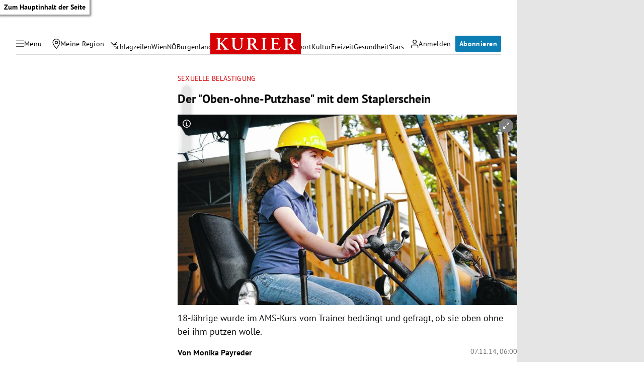

--- FILE ---
content_type: application/javascript; charset=utf-8
request_url: https://fundingchoicesmessages.google.com/f/AGSKWxX5jLZhLWtDlm5Cm8pT1bZNYcaA8pcX8AIkG_W0f6kZTtAeoQtKnIOdTiVkU_Iwob-BA-XkD8OWKa-UCqFgwM_tozwBEp6C54AAshsnkzyiJSeF0fhBjQRiETr5u_hwIXDHQapFcROf-I8QyQfU3v0gGisPv12ZMJs-dezcn1Y5AWRTJoVUpnzRxr1Y/__media/ads//ad_units?/ad-boxes-/adopshost./ads.bundle.
body_size: -1290
content:
window['7b0f04d4-6cdb-4a6b-a9d6-9cc8c74b83a5'] = true;